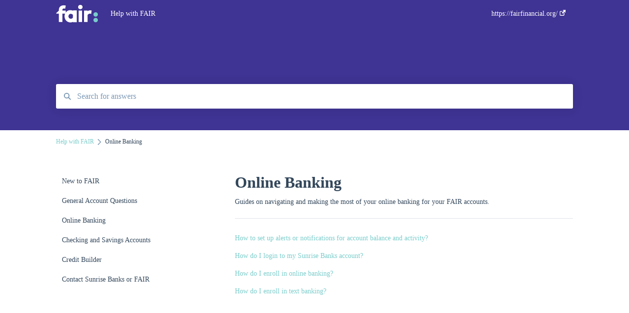

--- FILE ---
content_type: text/html; charset=UTF-8
request_url: https://help.fairfinancial.org/online-banking
body_size: 6464
content:
<!doctype html><html lang="en"><head>
    
    <meta charset="utf-8">
    
    <title>
      Online Banking - Help with FAIR
    </title>
    
    <meta name="description" content="Online Banking | ">
    <meta name="viewport" content="width=device-width, initial-scale=1">

    <script src="/hs/hsstatic/jquery-libs/static-1.1/jquery/jquery-1.7.1.js"></script>
<script>hsjQuery = window['jQuery'];</script>
    <meta property="og:description" content="Online Banking | ">
    <meta property="og:title" content="Help with FAIR | Online Banking">
    <meta name="twitter:description" content="Online Banking | ">
    <meta name="twitter:title" content="Help with FAIR | Online Banking">

    

    
    <link rel="stylesheet" href="/hs/hsstatic/ContentIcons/static-1.198/fontawesome/5.0.10/css/fontawesome-all.min.css">
<style>
a.cta_button{-moz-box-sizing:content-box !important;-webkit-box-sizing:content-box !important;box-sizing:content-box !important;vertical-align:middle}.hs-breadcrumb-menu{list-style-type:none;margin:0px 0px 0px 0px;padding:0px 0px 0px 0px}.hs-breadcrumb-menu-item{float:left;padding:10px 0px 10px 10px}.hs-breadcrumb-menu-divider:before{content:'›';padding-left:10px}.hs-featured-image-link{border:0}.hs-featured-image{float:right;margin:0 0 20px 20px;max-width:50%}@media (max-width: 568px){.hs-featured-image{float:none;margin:0;width:100%;max-width:100%}}.hs-screen-reader-text{clip:rect(1px, 1px, 1px, 1px);height:1px;overflow:hidden;position:absolute !important;width:1px}
</style>

    

    


<meta http-equiv="content-language" content="en">
<meta property="og:type" content="article">


    
    <link href="//7052064.fs1.hubspotusercontent-na1.net/hubfs/7052064/hub_generated/template_assets/DEFAULT_ASSET/1767118688459/template_main.css" rel="stylesheet">
    <link href="//7052064.fs1.hubspotusercontent-na1.net/hubfs/7052064/hub_generated/template_assets/DEFAULT_ASSET/1767118684047/template__support-form.min.css" rel="stylesheet">
    <script type="text/javascript" src="//7052064.fs1.hubspotusercontent-na1.net/hubfs/7052064/hub_generated/template_assets/DEFAULT_ASSET/1767118686460/template_kbdom.min.js"></script>
    <style type="text/css" data-preview-theme="true">
      .kb-article, .kb-search__suggestions__article-content, .kb-search-results__description {
        font-family: verdana, geneva;
      }
      h1, h2, h3, h3 a, h4, h4 a, h5, h6, .kb__text-link, .kb__text-link-small, .kb-header, .kb-sticky-footer,
      .kb-search__suggestions__article-title, .kb-search-results__title,
      #hs_form_target_kb_support_form input.hs-button, #hs_form_target_kb_support_form label, input, select, textarea, #hs_form_target_kb_support_form .hs-field-desc, #hs_form_target_kb_support_form .hs-richtext p {
        font-family: verdana, geneva;
      }
      a,
      .kb-search__suggestions__breadcrumb,
      .kb-header__nav .kbui-dropdown__link {
        color: #7acdcb;
      }
      .kb-header,
      .kb-header a,
      .kb-header button.kb-button--link {
        color: #ffffff;
      }
      .kb-header svg * {
        fill: #ffffff;
      }
      .kb-search-section {
        background-color: #3f3393;
      }
      .kb-search-section__title {
        color: #ffffff;
      }
      .kb-search-section-with-image {
        background-image: url();
        background-size: auto;
        color: #ffffff;
        position: relative;
      }
      .kb-search-section-with-gradient {
        background-color: ;
        background-image: linear-gradient(180deg, #3f3393 0%, transparent 97%);
      }
      .kb-mobile-search-section {
        background-color: #3f3393;
      }
      .kb-search__suggestions a:hover,
      .kb-search__suggestions a:focus,
      .kb-category-menu li.active > a,
      .kb-category-menu li > a:hover {
        background-color: rgba(122, 205, 203, .1);
      }
      .kb-theme--cards .kb-category-menu li.active > a,
      .kb-theme--cards .kb-category-menu li > a:hover {
        background-color: transparent;
      }
      .kb-breadcrumbs > ol > li > span,
      .kb-breadcrumbs > ol > li > a > span,
      .kb-breadcrumbs > .kb-breadcrumbs__mobile-back a {
        font-family: verdana, geneva;
      }
      .kb-breadcrumbs__arrow--left * {
        fill: #7acdcb
      }
      .kb-sidebar .kb-category-menu a,
      .kb-mobile-menu .kb-mobile-menu__current-page,
      .kb-mobile-menu ul > li > a {
        font-family: verdana, geneva;
      }
      .kb-header__logo img {
        max-height: 40px;
      }
      .kb-footer__logo img {
        max-height: 24px;
      }
      /* SVG SUPPORT */
      .kb-header__logo img[src$=".svg"] {
        height: 40px;
      }
      .kb-footer__logo img[src$=".svg"] {
        height: 24px;
      }
      /* MOBILE STYLES */
      .kb-mobile-menu,
      .kb-mobile-search__bar {
        background-color: #3f3393;
      }
      .kb-mobile-menu a,
      .kb-mobile-menu__current-page,
      .kb-mobile-search__input,
      .kb-search--open .kb-mobile-search__input {
        color: #FFFFFF
      }
      .kb-mobile-search__input::-webkit-input-placeholder {
        color: #FFFFFF
      }
      .kb-mobile-search__input::-moz-placeholder {
        color: #FFFFFF
      }
      .kb-mobile-search__input:-ms-input-placeholder {
        color: #FFFFFF
      }
      .kb-mobile-search__input:-moz-placeholder {
        color: #FFFFFF
      }
      .kb-mobile-search__mag * {
        fill: #FFFFFF
      }
      .kb-mobile-menu__arrow *,
      .kb-mobile-search__close * {
        stroke: #FFFFFF
      }
      @media (max-width: 767px) {
        .kb-header__nav {
          background-color: #3f3393
        }
        .kb-header,
        .kb-header a {
          color: #FFFFFF;
        }
        .kb-header svg * {
          fill: #FFFFFF;
        }
        .kb-theme--content.kb-page--index .kb-header__nav-toggle svg *,
        .kb-theme--content.kb-page--index .kb-header__nav-close svg *,
        .kb-theme--tiles.kb-page--index .kb-header__nav-toggle svg *,
        .kb-theme--tiles.kb-page--index .kb-header__nav-close svg *,
        .kb-theme--minimal .kb-header__nav-toggle svg *,
        .kb-theme--minimal .kb-header__nav-close svg *,
        .kb-theme--cards .kb-header__nav-toggle svg *,
        .kb-theme--cards .kb-header__nav-close svg *,
        .kb-theme--default .kb-header__nav-toggle svg *,
        .kb-theme--default .kb-header__nav-close svg * {
          fill: #ffffff;
        }
      }
    </style>
  <meta name="generator" content="HubSpot"></head>
  <body class="kb-theme--content ">
    <header>
      
      
  

  

  

  <div class="kb-header" data-preview-id="kb-header">
    <div class="kb-header-inner" id="kb-header">
      <div class="kb-header__logo">
        
          <a href="//fairfinancial.org/">
            <img src="https://help.fairfinancial.org/hs-fs/hubfs/fair-horizontal-no-tagline-white%20letters-turq.png?height=120&amp;name=fair-horizontal-no-tagline-white%20letters-turq.png" alt="company logo">
          </a>
        
      </div>
      <a class="kb-header__title" href="/">
        Help with FAIR
      </a>
      <nav id="kb-header__nav" class="kb-header__nav" role="navigation">
        <ul>
          
          
            
<li class="kb-header__company-website-link">
  <a href="https://fairfinancial.org/" target="_blank" rel="noopener">
    https://fairfinancial.org/
    <svg width="12" height="12" xmlns="http://www.w3.org/2000/svg">
      <path d="M8.11 10.223V7.0472l1.308-1.3077v4.4835c0 .9323-.7628 1.6952-1.6953 1.6952H1.6952C.7628 11.9182 0 11.1553 0 10.223V4.1955C0 3.2628.7628 2.5 1.6952 2.5h4.4833L4.8707 3.8082H1.6952c-.2099 0-.3872.1771-.3872.3873v6.0275c0 .2098.1773.387.3872.387h6.0275c.21 0 .3873-.1772.3873-.387zM5.9428.4417L12.0137 0l-.442 6.0708L9.6368 4.136 6.0925 7.68 4.3333 5.9207l3.544-3.5442L5.9428.4417z" fill="#7acdcb" />
    </svg>
  </a>
</li>

          
          
          
          
        </ul>
      </nav>
      
      <div class="kb-header__nav-controls-container">
        <button id="kb-header__close-target" class="kb-header__nav-close" role="button" aria-label="Close main navigation menu" aria-controls="kb-header__nav kb-header__langs-nav">
          <span class="kb-icon close" aria-hidden="true">
            <svg width="16" height="17" xmlns="http://www.w3.org/2000/svg">
              <g fill="#2D3E50" fill-rule="nonzero">
                <path d="M15.07107 1.42893c.59587.59588.88893 1.23239.0505 2.07081L2.99975 15.62158c-.83842.83842-1.48089.5394-2.0708-.05051C.33305 14.97519.04 14.33868.87841 13.50026L13.00026 1.37842c.83842-.83842 1.48089-.5394 2.0708.05051z" />
                <path d="M15.07107 15.57107c-.59588.59587-1.23239.88893-2.07081.0505L.87842 3.49975C.04 2.66132.33902 2.01885.92893 1.42894 1.52481.83305 2.16132.54 2.99974 1.37841l12.12184 12.12184c.83842.83842.5394 1.48089-.05051 2.0708z" />
              </g>
            </svg>
          </span>
        </button>
        
        <button id="kb-header__main-nav-target" class="kb-header__nav-toggle" role="button" aria-label="Open main navigation menu" aria-controls="kb-header__nav">
          <span class="kb-icon menu">
            <svg width="25" height="17" xmlns="http://www.w3.org/2000/svg">
              <g fill="#2D3E50" fill-rule="nonzero">
                <path d="M24.56897 2.295c0 .85-.2931 1.513-1.72414 1.513H2.15517C.72414 3.808.43103 3.1365.43103 2.295c0-.85.2931-1.513 1.72414-1.513h20.68966c1.43103 0 1.72414.6715 1.72414 1.513zM24.56897 8.8315c0 .85-.2931 1.513-1.72414 1.513H2.15517c-1.43103 0-1.72414-.6715-1.72414-1.513 0-.85.2931-1.513 1.72414-1.513h20.68966c1.43103 0 1.72414.6715 1.72414 1.513zM24.56897 15.3595c0 .85-.2931 1.513-1.72414 1.513H2.15517c-1.43103 0-1.72414-.6715-1.72414-1.513 0-.85.2931-1.513 1.72414-1.513h20.68966c1.43103 0 1.72414.6715 1.72414 1.513z" />
              </g>
            </svg>
          </span>
        </button>
    </div>
    </div>
  </div>
  <!-- Mobile Menu -->
  <div class="kb-mobile-search-section">
    <div class="kb-mobile-header">
      <div class="kb-mobile-menu">
        <div class="kb-mobile-menu__current-page">
          
            
              
            
          
            
              
            
          
            
              
              Online Banking
              
            
          
            
              
            
          
            
              
            
          
            
              
            
          
          <svg class="kb-mobile-menu__arrow" width="12" height="7" xmlns="http://www.w3.org/2000/svg">
            <path d="M10.6817 1.6816l-4.5364 4-4.5364-3.9315" stroke="#00A38D" stroke-width="2" fill="none" fill-rule="evenodd" stroke-linecap="round" stroke-linejoin="round" />
          </svg>
        </div>
        <ul>
          
          <li>
            
            
            <a href="/new-to-fair">
              New to FAIR
            </a>
            <ul>
              
            </ul>
          </li>
          
          <li>
            
            
            <a href="/general-account-questions">
              General Account Questions
            </a>
            <ul>
              
            </ul>
          </li>
          
          <li class="active open">
            
            
            <a href="/online-banking">
              Online Banking
            </a>
            <ul>
              
            </ul>
          </li>
          
          <li>
            
            
            <a href="/checking-and-savings-accounts">
              Checking and Savings Accounts
            </a>
            <ul>
              
            </ul>
          </li>
          
          <li>
            
            
            <a href="/credit-builder">
              Credit Builder
            </a>
            <ul>
              
            </ul>
          </li>
          
          <li>
            
            
            <a href="/contact-sunrise-banks-or-fair">
              Contact Sunrise Banks or FAIR
            </a>
            <ul>
              
            </ul>
          </li>
          
        </ul>
      </div>
      <div class="kb-mobile-search kb-search" kb-language-tag="en" kb-group-id="33904036749">
        <div class="kb-mobile-search__placeholder"></div>
        <div class="kb-mobile-search__box">
          <div class="kb-mobile-search__bar">
            <svg class="kb-mobile-search__mag" width="15" height="15" xmlns="http://www.w3.org/2000/svg">
              <path d="M14.02 12.672l-3.64-3.64a5.687 5.687 0 0 0 1.06-3.312A5.726 5.726 0 0 0 5.72 0 5.726 5.726 0 0 0 0 5.72a5.726 5.726 0 0 0 5.72 5.72 5.687 5.687 0 0 0 3.311-1.06l3.641 3.64a.95.95 0 0 0 1.348 0 .953.953 0 0 0 0-1.348zm-8.3-3.139a3.813 3.813 0 1 1 0-7.626 3.813 3.813 0 0 1 0 7.626z" fill="#4A4A4A" fill-rule="evenodd" />
            </svg>
            <form action="/kb-search-results">
              <input type="text" class="kb-mobile-search__input kb-search__input" name="term" autocomplete="off" placeholder="Search for answers">
              <input type="hidden" name="ref" value="">
            </form>
            <svg class="kb-mobile-search__close" width="14" height="14" xmlns="http://www.w3.org/2000/svg">
              <g stroke="#4A4A4A" stroke-width="2" fill="none" fill-rule="evenodd" stroke-linecap="round" stroke-linejoin="round">
                <path d="M1 12.314L12.314 1M12.314 12.314L1 1" />
              </g>
            </svg>
          </div>
          <ul class="kb-search__suggestions"></ul>
        </div>
      </div>
    </div>
  </div>

  <script>
    kbDom.whenReady(function() {
          // Mobile Nav Menu
          var mobileToggle = function() {
            var navMenuOpen = document.getElementById('kb-header__main-nav-target');
            var langNavOpen = document.getElementById('kb-header__langs-nav-target');
            var navClose = document.getElementById('kb-header__close-target');

            navMenuOpen.addEventListener('click',function() {
              document.body.classList.toggle('kb-header__main-nav-open');
            });

            if (langNavOpen) {
            langNavOpen.addEventListener('click',function() {
              document.body.classList.toggle('kb-header__lang-nav-open');
            });
            }

            navClose.addEventListener('click',function() {
              document.body.classList.remove('kb-header__main-nav-open');
              document.body.classList.remove('kb-header__lang-nav-open');
            });

          };
          window.addEventListener('click', mobileToggle);
          mobileToggle();

      kbDom.initDropdown(document.querySelector('[data-kbui-dropdown-contents="lang-switcher"]'))

      // Mobile Cat Menu
      document.querySelector('.kb-mobile-menu__current-page').addEventListener('click',function() {
        document.querySelector('.kb-mobile-header').classList.toggle('menu-open');
      });
      document.querySelector('.kb-mobile-search__mag').addEventListener('click',function() {
        document.querySelector('.kb-mobile-header').classList.toggle('search-open');
        if (document.querySelector('.kb-mobile-header').classList.contains('search-open')) {
          document.querySelector('.kb-mobile-search__input').focus();
        }
      });
      document.querySelector('.kb-mobile-search__close').addEventListener('click',function() {
        document.querySelector('.kb-mobile-header').classList.remove('search-open');
      });
    });
  </script>
      
<div class="kb-search-section kb-search-section--narrow   ">
  <div class="kb-search-section__content content-container">
    <div class="kb-search" kb-language-tag="en" kb-group-id="33904036749">
      <div class="kb-search__placeholder"></div>
      <div class="kb-search__box">
        <div class="kb-search__bar">
          <svg class="kb-search__mag" width="15" height="15" xmlns="http://www.w3.org/2000/svg">
            <path d="M14.02 12.672l-3.64-3.64a5.687 5.687 0 0 0 1.06-3.312A5.726 5.726 0 0 0 5.72 0 5.726 5.726 0 0 0 0 5.72a5.726 5.726 0 0 0 5.72 5.72 5.687 5.687 0 0 0 3.311-1.06l3.641 3.64a.95.95 0 0 0 1.348 0 .953.953 0 0 0 0-1.348zm-8.3-3.139a3.813 3.813 0 1 1 0-7.626 3.813 3.813 0 0 1 0 7.626z" fill="#4A4A4A" fill-rule="evenodd" />
          </svg>
          <form action="/kb-search-results">
            <input type="text" class="kb-search__input" name="term" autocomplete="off" placeholder="Search for answers" required>
          </form>
          <svg class="kb-search__close" width="14" height="14" xmlns="http://www.w3.org/2000/svg">
            <g stroke="#4A4A4A" stroke-width="2" fill="none" fill-rule="evenodd" stroke-linecap="round" stroke-linejoin="round">
              <path d="M1 12.314L12.314 1M12.314 12.314L1 1" />
            </g>
          </svg>
        </div>
        <ul class="kb-search__suggestions"></ul>
      </div>
    </div>
  </div>
</div>
      
    </header>
    <main data-preview-id="kb-category-main">
      
<div class="content-container-outer">
  <div class="content-container">
    
<div class="kb-breadcrumbs">
  <div class="kb-breadcrumbs__mobile-back">
    <svg class="kb-breadcrumbs__arrow kb-breadcrumbs__arrow--left" width="7" height="12" xmlns="http://www.w3.org/2000/svg">
      <path d="M.055 5.7194c.018-.045.0518-.0835.0795-.125.0166-.0255.0322-.052.0489-.0775.007-.011.0116-.024.0216-.034L5.2426.2328c.2877-.3.7662-.3115 1.0685-.026a.7468.7468 0 0 1 .0262 1.0605L1.7954 6l4.5419 4.733a.7462.7462 0 0 1-.0262 1.0601.7563.7563 0 0 1-.5214.207.7568.7568 0 0 1-.547-.2325L.205 6.5174c-.01-.0105-.0146-.023-.0216-.0345-.0167-.025-.0323-.0515-.0489-.077-.0277-.0415-.0615-.08-.0796-.125-.0186-.0455-.0222-.0935-.0312-.141C.0147 6.0934 0 6.0474 0 5.9999c0-.047.0146-.093.0237-.1395.009-.0475.0126-.096.0312-.141" fill="#7C98B6" fill-rule="evenodd" />
    </svg>
    <a href="/">Back to home</a>
  </div>
  <ol itemscope itemtype="http://schema.org/BreadcrumbList">
    <li itemprop="itemListElement" itemscope itemtype="http://schema.org/ListItem">
      <a itemprop="item" href="/">
        <span itemprop="name">Help with FAIR</span>
      </a>
      <meta itemprop="position" content="1">
    </li>
    
      
        
      
        
      
        
          <svg class="kb-breadcrumbs__arrow kb-breadcrumbs__arrow--right" width="7" height="12" xmlns="http://www.w3.org/2000/svg">
            <path d="M6.4905 5.7194c-.018-.045-.0518-.0835-.0795-.125-.0167-.0255-.0323-.052-.049-.0775-.007-.011-.0115-.024-.0216-.034L1.3028.2328c-.2876-.3-.7662-.3115-1.0684-.026a.7468.7468 0 0 0-.0262 1.0605L4.75 6l-4.542 4.733a.7462.7462 0 0 0 .0263 1.0601.7563.7563 0 0 0 .5213.207.7568.7568 0 0 0 .5471-.2325l5.0376-5.2501c.0101-.0105.0146-.023.0217-.0345.0166-.025.0322-.0515.0489-.077.0277-.0415.0614-.08.0795-.125.0187-.0455.0222-.0935.0313-.141.009-.0465.0237-.0925.0237-.14 0-.047-.0147-.093-.0237-.1395-.009-.0475-.0126-.096-.0313-.141" fill="#7C98B6" fill-rule="evenodd" />
          </svg>
          <li itemprop="itemListElement" itemscope itemtype="http://schema.org/ListItem">
            
              <span itemprop="name">Online Banking</span>
            
            <meta itemprop="position" content="2">
          </li>
          
        
      
        
      
        
      
        
      
    
  </ol>
</div>
    <div class="main-body">
      <div class="kb-sidebar">
        
<div class="kb-category-menu">
  <ul>
    
    <li>
        
        
      <a href="/new-to-fair">
        <div class="kb-category-menu-option" data-id="59384924983">
          <span class="kb-category-menu-option__color-bar" style="background-color: #7acdcb;"></span>
          New to FAIR
        </div>
        
      </a>
      <ul>
        
      </ul>
    </li>
    
    <li>
        
        
      <a href="/general-account-questions">
        <div class="kb-category-menu-option" data-id="57559087399">
          <span class="kb-category-menu-option__color-bar" style="background-color: #7acdcb;"></span>
          General Account Questions
        </div>
        
      </a>
      <ul>
        
      </ul>
    </li>
    
    <li class="open">
        
        
      <a href="/online-banking">
        <div class="kb-category-menu-option" data-id="35191611078">
          <span class="kb-category-menu-option__color-bar" style="background-color: #7acdcb;"></span>
          Online Banking
        </div>
        
      </a>
      <ul>
        
      </ul>
    </li>
    
    <li>
        
        
      <a href="/checking-and-savings-accounts">
        <div class="kb-category-menu-option" data-id="59388242961">
          <span class="kb-category-menu-option__color-bar" style="background-color: #7acdcb;"></span>
          Checking and Savings Accounts
        </div>
        
      </a>
      <ul>
        
      </ul>
    </li>
    
    <li>
        
        
      <a href="/credit-builder">
        <div class="kb-category-menu-option" data-id="59389588872">
          <span class="kb-category-menu-option__color-bar" style="background-color: #7acdcb;"></span>
          Credit Builder
        </div>
        
      </a>
      <ul>
        
      </ul>
    </li>
    
    <li>
        
        
      <a href="/contact-sunrise-banks-or-fair">
        <div class="kb-category-menu-option" data-id="57247531160">
          <span class="kb-category-menu-option__color-bar" style="background-color: #7acdcb;"></span>
          Contact Sunrise Banks or FAIR
        </div>
        
      </a>
      <ul>
        
      </ul>
    </li>
    
  </ul>
</div>

<script>
  kbDom.whenReady(function() {
    document.querySelectorAll('.kb-category-menu svg').forEach(function(el) {
      el.addEventListener('click', function(e) {
        e.preventDefault();
        var li = kbDom.closest('li', this);
        if (li) {
          li.classList.toggle('open');
        }
      });
    })
  })
</script>
      </div>
      <div class="kb-content">
      
<div class="kb-categories">
  
    
  
    
  
    
      <h1 id="online-banking">Online Banking</h1>
      <h6 class="kb-categories__category-description">Guides on navigating and making the most of your online banking for your FAIR accounts.</h6>
      
      
        
          
            <h6 class="kb-categories__item">
              <ul>
          
          
          <li>
            <a href="https://help.fairfinancial.org/alerts">How to set up alerts or notifications for account balance and activity?</a>
          </li>
          
          
        
          
          
          <li>
            <a href="https://help.fairfinancial.org/how-do-i-login-to-my-sunrise-banks-account">How do I login to my Sunrise Banks account?</a>
          </li>
          
          
        
          
          
          <li>
            <a href="https://help.fairfinancial.org/how-do-i-enroll-in-online-banking">How do I enroll in online banking?</a>
          </li>
          
          
        
          
          
          <li>
            <a href="https://help.fairfinancial.org/how-do-i-enroll-in-text-banking">How do I enroll in text banking?</a>
          </li>
          
          
              </ul>
            </h6>
          
        
      
      
    
  
    
  
    
  
    
  
</div>

<script>
  kbDom.whenReady(function() {
    var kbSubcategoryOnExpand = function(articles, toggle) {
      articles.classList.add('expanded');
      toggle.textContent = `See less`;
    }

    var kbSubcategoryOnCollapse = function(articles, toggle) {
      articles.classList.remove('expanded');
      toggle.textContent = `See more`;
    }

    var kbSubcategorySetupExpand = function(toggle) {
      toggle.addEventListener('click', function(e) {
        e.preventDefault();
        var allArticles = document.querySelectorAll('.kb-subcategory__articles');
        var articles = kbDom.siblings(toggle, '.kb-subcategory__articles')[0];
        var isExpanded = articles.classList.contains('expanded');
        if (isExpanded) {
          kbSubcategoryOnCollapse(articles, toggle);
        } else {
          allArticles.forEach(function(el) {
            var curToggle = kbDom.siblings(el, '.kb-subcategory__expand-articles-toggle')[0];
            if (curToggle) {
              kbSubcategoryOnCollapse(el, curToggle);
            }
          })

          kbSubcategoryOnExpand(articles, toggle);
        }
      })
    }

    document.querySelectorAll('.kb-subcategory__expand-articles-toggle').forEach(function(el) {
      kbSubcategorySetupExpand(el);
    });

    var AFTER_THE_LAST_SLASH_REGEX = /\/([^\/]+)\/?$/;
    var smoothScroll = new smoothAnchorsScrolling();

    var categoriesSmoothScroll = function() {
      var linksArray = document.querySelectorAll('.open a');
      var updateActiveMenuItem = function(selectedItemPath) {
        linksArray.forEach(function(link) {
          kbDom.closest('li', link).classList.remove('active');
        })
        document.querySelectorAll('a[href="' + selectedItemPath + '"]').forEach(
          function(link) {
            kbDom.closest('li', link).classList.add('active');
          }
        );
      };
      linksArray.forEach(function(link) {
        link.addEventListener('click', function(e) {
          e.preventDefault();
          var node = e.currentTarget;
          var decodedHash = decodeURI(node.hash);
          var decodedPathname = decodeURI(node.pathname);
          var targetPathWithHash = decodedPathname + decodedHash;
          var clickedState = {
            path: targetPathWithHash,
            parentCat: decodedPathname.match(AFTER_THE_LAST_SLASH_REGEX)[1],
            childCat: decodedHash.replace('#', '')
          };
          document.querySelector('.kb-mobile-header').classList.remove('menu-open');
          scrollToCategory(clickedState);
          history.pushState(clickedState, '', node.href);
        });
      });
      var scrollToCategory = function(passedState) {
        var selectedId = passedState.childCat || passedState.parentCat;
        updateActiveMenuItem(passedState.path);

        var target = document.querySelector('[id="' + selectedId + '"]');
        smoothScroll.scrollTo(target);
      };
      window.addEventListener('popstate', function(e) {
        if (!e.state) {
          history.back();
        } else {
          scrollToCategory(e.state);
        }
      });
      var init = (function() {
        var decodedHash = decodeURI(window.location.hash);
        var decodedPathname = decodeURI(window.location.pathname);
        var initialState = {
          path: decodedPathname + decodedHash,
          parentCat: decodedPathname.match(AFTER_THE_LAST_SLASH_REGEX)[1],
          childCat: decodedHash.substr(1)
        };
        if (decodedHash) {
          setTimeout(function() {
            scrollToCategory(initialState);
          }, 1);
        }
        history.pushState(initialState, null, '');
      })();
    }

    window.addEventListener('load', function(e) {
      categoriesSmoothScroll();
    });

  });
</script>
      </div>
    </div>
  </div>
</div>

    </main>
    <footer>
      





 







  


<div class="kb-sticky-footer" data-preview-id="kb-footer">
  <div class="kb-footer">
    
      <div class="kb-footer__center-aligned-content">
        
          <div class="kb-footer__logo">
            
              <img src="https://help.fairfinancial.org/hs-fs/hubfs/chartreuse_colon_no_tagline.jpg?height=120&amp;name=chartreuse_colon_no_tagline.jpg" alt="company logo">
            
          </div>
        
        
          <div class="kb-footer__title">FAIR is a program of Prepare + Prosper, a non-profit organization and is not a bank. Banking services are provided by Sunrise Banks N.A., Member FDIC.</div>
        
        
      </div>
    
    
      <div class="kb-footer__links-container">
        <ul class="kb-footer__links columns__one">
          
            
<li class="kb-footer__company-website-link">
  <a href="https://fairfinancial.org/" target="_blank" rel="noopener">
    https://fairfinancial.org/
    <svg width="12" height="12" xmlns="http://www.w3.org/2000/svg">
      <path d="M8.11 10.223V7.0472l1.308-1.3077v4.4835c0 .9323-.7628 1.6952-1.6953 1.6952H1.6952C.7628 11.9182 0 11.1553 0 10.223V4.1955C0 3.2628.7628 2.5 1.6952 2.5h4.4833L4.8707 3.8082H1.6952c-.2099 0-.3872.1771-.3872.3873v6.0275c0 .2098.1773.387.3872.387h6.0275c.21 0 .3873-.1772.3873-.387zM5.9428.4417L12.0137 0l-.442 6.0708L9.6368 4.136 6.0925 7.68 4.3333 5.9207l3.544-3.5442L5.9428.4417z" fill="#7acdcb" />
    </svg>
  </a>
</li>

          
        </ul>
      </div>
    
  </div>
</div>
    </footer>
    


<!-- Start of HubSpot Analytics Code -->
<script type="text/javascript">
var _hsq = _hsq || [];
_hsq.push(["setContentType", "listing-page"]);
_hsq.push(["setCanonicalUrl", "https:\/\/help.fairfinancial.org\/online-banking"]);
_hsq.push(["setPageId", "33904036749"]);
_hsq.push(["setContentMetadata", {
    "contentPageId": null,
    "legacyPageId": null,
    "contentFolderId": null,
    "contentGroupId": 33904036749,
    "abTestId": null,
    "languageVariantId": null,
    "languageCode": null,
    
    
}]);
</script>

<script type="text/javascript" id="hs-script-loader" async defer src="/hs/scriptloader/6923796.js"></script>
<!-- End of HubSpot Analytics Code -->


<script type="text/javascript">
var hsVars = {
    render_id: "6a0ba0fb-9a9f-4939-96ae-6380c4d6d394",
    ticks: 1767410737479,
    page_id: 0,
    
    content_group_id: 33904036749,
    portal_id: 6923796,
    app_hs_base_url: "https://app-na2.hubspot.com",
    cp_hs_base_url: "https://cp-na2.hubspot.com",
    language: "en",
    analytics_page_type: "",
    scp_content_type: "",
    
    analytics_page_id: "33904036749",
    category_id: 6,
    folder_id: 0,
    is_hubspot_user: false
}
</script>


<script defer src="/hs/hsstatic/HubspotToolsMenu/static-1.432/js/index.js"></script>



    <script type="text/javascript" src="//7052064.fs1.hubspotusercontent-na1.net/hubfs/7052064/hub_generated/template_assets/DEFAULT_ASSET/1767118687456/template_purify.min.js"></script>
    <script type="text/javascript" src="//7052064.fs1.hubspotusercontent-na1.net/hubfs/7052064/hub_generated/template_assets/DEFAULT_ASSET/1767118685370/template_kb-search.min.js"></script>
    <script type="text/javascript" src="//7052064.fs1.hubspotusercontent-na1.net/hubfs/7052064/hub_generated/template_assets/DEFAULT_ASSET/1767118691309/template_sticky-header.min.js"></script>
    <script type="text/javascript" src="//7052064.fs1.hubspotusercontent-na1.net/hubfs/7052064/hub_generated/template_assets/DEFAULT_ASSET/1767118690543/template_smooth-anchors-scrolling.min.js"></script>
  
</body></html>